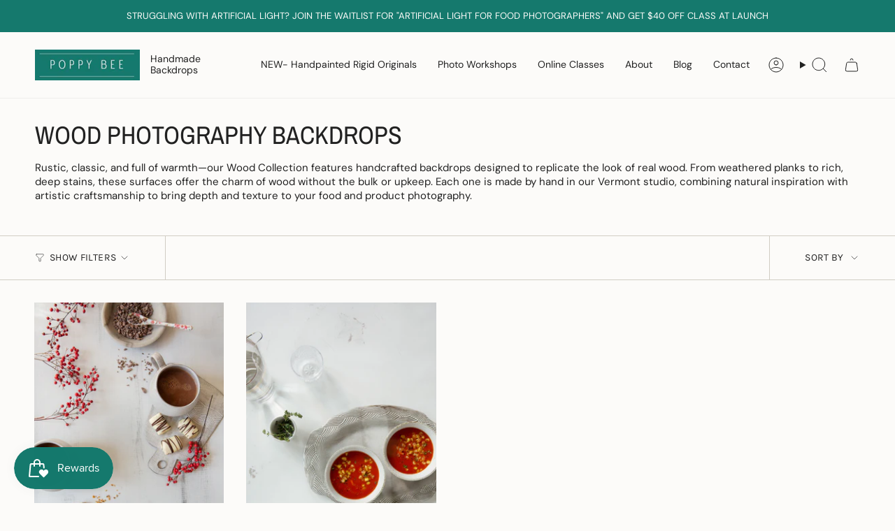

--- FILE ---
content_type: application/x-javascript
request_url: https://app.sealsubscriptions.com/shopify/public/status/shop/poppy-bee-surfaces.myshopify.com.js?1769592924
body_size: -158
content:
var sealsubscriptions_settings_updated='1767124881c';